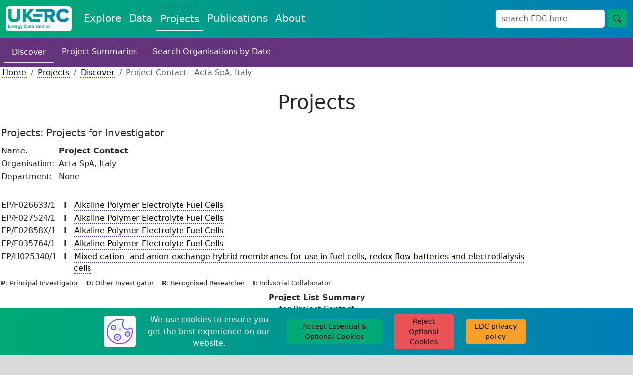

--- FILE ---
content_type: application/javascript
request_url: https://ukerc.rl.ac.uk/js/pagination.js?v=1768997815
body_size: 37966
content:
/*
 * pagination.js 2.6.0
 * A jQuery plugin to provide simple yet fully customisable pagination.
 * https://github.com/superRaytin/paginationjs
 *
 * Homepage: http://pagination.js.org
 *
 * Copyright 2014-2100, superRaytin
 * Released under the MIT license.
 */

(function(global, $) {

  if (typeof $ === 'undefined') {
    throwError('Pagination requires jQuery.');
  }

  var pluginName = 'pagination';

  var pluginHookMethod = 'addHook';

  var eventPrefix = '__pagination-';

  if ($.fn.pagination) {
    throwError('plugin conflicted, the name "pagination" has been taken by another jQuery plugin.');
  }

  $.fn[pluginName] = function(options) {

    if (typeof options === 'undefined') {
      return this;
    }

    var container = $(this);

    var attributes = $.extend({}, $.fn[pluginName].defaults, options);

    var pagination = {

      initialize: function() {
        var self = this;

        // Cache data for current instance
        if (!container.data('pagination')) {
          container.data('pagination', {});
        }

        if (self.callHook('beforeInit') === false) return;

        // Pagination has been initialized, destroy it
        if (container.data('pagination').initialized) {
          $('.paginationjs', container).remove();
        }

        // Whether to disable Pagination at the initialization
        self.disabled = !!attributes.disabled;

        // Model will be passed to the callback function
        var model = self.model = {
          pageRange: attributes.pageRange,
          pageSize: attributes.pageSize
        };

        // Parse dataSource to find available paging data
        self.parseDataSource(attributes.dataSource, function(dataSource) {

          // Asynchronous mode
          self.isAsync = Helpers.isString(dataSource);
          if (Helpers.isArray(dataSource)) {
            model.totalNumber = attributes.totalNumber = dataSource.length;
          }

          // Asynchronous mode and a 'totalNumberLocator' has been specified
          self.isDynamicTotalNumber = self.isAsync && attributes.totalNumberLocator;

          var el = self.render(true);

          // Add extra className to the pagination element
            if (attributes.className) {
            el.addClass(attributes.className);
          }

          model.el = el;

          // Append / prepend pagination element to the container
          container[attributes.position === 'bottom' ? 'append' : 'prepend'](el);

          // Bind events
          self.observer();

          // Mark pagination has been initialized
          container.data('pagination').initialized = true;

          // Call hook after initialization
          self.callHook('afterInit', el);
        });
      },

      render: function(isBoot) {
        var self = this;
        var model = self.model;
        var el = model.el || $('<div class="paginationjs"></div>');
        var isForced = isBoot !== true;

        self.callHook('beforeRender', isForced);

        var currentPage = model.pageNumber || attributes.pageNumber;
        var pageRange = attributes.pageRange || 0;
        var totalPage = self.getTotalPage();

        var rangeStart = currentPage - pageRange;
        var rangeEnd = currentPage + pageRange;

        if (rangeEnd > totalPage) {
          rangeEnd = totalPage;
          rangeStart = totalPage - pageRange * 2;
          rangeStart = rangeStart < 1 ? 1 : rangeStart;
        }

        if (rangeStart <= 1) {
          rangeStart = 1;
          rangeEnd = Math.min(pageRange * 2 + 1, totalPage);
        }

        el.html(self.generateHTML({
          currentPage: currentPage,
          pageRange: pageRange,
          rangeStart: rangeStart,
          rangeEnd: rangeEnd
        }));

        // Whether to hide pagination when there is only one page
        if (attributes.hideOnlyOnePage) {
          el[totalPage <= 1 ? 'hide' : 'show']();
        }

        self.callHook('afterRender', isForced);

        return el;
      },

      getPageLinkTag: function(index) {
        var pageLink = attributes.pageLink;
        return pageLink ? `<a href="${pageLink}">${index}</a>` : `<a>${index}</a>`;
      },

      // Generate HTML for page numbers
      generatePageNumbersHTML: function(args) {
        var self = this;
        var currentPage = args.currentPage;
        var totalPage = self.getTotalPage();
        var getPageLinkTag = self.getPageLinkTag;
        var rangeStart = args.rangeStart;
        var rangeEnd = args.rangeEnd;
        var html = '';
        var i;

        var ellipsisText = attributes.ellipsisText;

        var classPrefix = attributes.classPrefix;
        var pageClassName = attributes.pageClassName || '';
        var activeClassName = attributes.activeClassName || '';
        var disableClassName = attributes.disableClassName || '';

        // Display all page numbers if page range disabled
        if (attributes.pageRange === null) {
          for (i = 1; i <= totalPage; i++) {
            if (i == currentPage) {
              html += `<li class="${classPrefix}-page J-paginationjs-page ${pageClassName} ${activeClassName}" data-num="${i}"><a>${i}</a></li>`;
            } else {
              html += `<li class="${classPrefix}-page J-paginationjs-page ${pageClassName}" data-num="${i}">${getPageLinkTag(i)}</li>`;
            }
          }
          return html;
        }

        if (rangeStart <= 3) {
          for (i = 1; i < rangeStart; i++) {
            if (i == currentPage) {
              html += `<li class="${classPrefix}-page J-paginationjs-page ${pageClassName} ${activeClassName}" data-num="${i}"><a>${i}</a></li>`;
            } else {
              html += `<li class="${classPrefix}-page J-paginationjs-page ${pageClassName}" data-num="${i}">${getPageLinkTag(i)}</li>`;
            }
          }
        } else {
          if (!attributes.hideFirstOnEllipsisShow) {
            html += `<li class="${classPrefix}-page ${classPrefix}-first J-paginationjs-page ${pageClassName}" data-num="1">${getPageLinkTag(1)}</li>`;
          }
          html += `<li class="${classPrefix}-ellipsis ${disableClassName}"><a>${ellipsisText}</a></li>`;
        }

        for (i = rangeStart; i <= rangeEnd; i++) {
          if (i == currentPage) {
            html += `<li class="${classPrefix}-page J-paginationjs-page ${pageClassName} ${activeClassName}" data-num="${i}"><a>${i}</a></li>`;
          } else {
            html += `<li class="${classPrefix}-page J-paginationjs-page ${pageClassName}" data-num="${i}">${getPageLinkTag(i)}</li>`;
          }
        }

        if (rangeEnd >= totalPage - 2) {
          for (i = rangeEnd + 1; i <= totalPage; i++) {
            html += `<li class="${classPrefix}-page J-paginationjs-page ${pageClassName}" data-num="${i}">${getPageLinkTag(i)}</li>`;
          }
        } else {
          html += `<li class="${classPrefix}-ellipsis ${disableClassName}"><a>${ellipsisText}</a></li>`;

          if (!attributes.hideLastOnEllipsisShow) {
            html += `<li class="${classPrefix}-page ${classPrefix}-last J-paginationjs-page ${pageClassName}" data-num="${totalPage}">${getPageLinkTag(totalPage)}</li>`;
          }
        }

        return html;
      },

      // Generate HTML content
      generateHTML: function(args) {
        var self = this;
        var currentPage = args.currentPage;
        var totalPage = self.getTotalPage();
        var getPageLinkTag = self.getPageLinkTag;

        var totalNumber = self.getTotalNumber();

        var pageSize = attributes.pageSize;
        var showPrevious = attributes.showPrevious;
        var showNext = attributes.showNext;
        var showPageNumbers = attributes.showPageNumbers;
        var showNavigator = attributes.showNavigator;
        var showSizeChanger = attributes.showSizeChanger;
        var sizeChangerOptions = attributes.sizeChangerOptions;
        var showGoInput = attributes.showGoInput;
        var showGoButton = attributes.showGoButton;

        var prevText = attributes.prevText;
        var nextText = attributes.nextText;
        var goButtonText = attributes.goButtonText;

        var classPrefix = attributes.classPrefix;
        var disableClassName = attributes.disableClassName || '';
        var ulClassName = attributes.ulClassName || '';
        var prevClassName = attributes.prevClassName || '';
        var nextClassName = attributes.nextClassName || '';

        var html = '';
        var sizeSelect = `<select class="J-paginationjs-size-select">`;
        var goInput = '<input type="text" class="J-paginationjs-go-pagenumber">';
        var goButton = `<input type="button" class="J-paginationjs-go-button" value="${goButtonText}">`;
        var formattedString;

        var formatSizeChanger = typeof attributes.formatSizeChanger === 'function' ? attributes.formatSizeChanger(currentPage, totalPage, totalNumber) : attributes.formatSizeChanger;
        var formatNavigator = typeof attributes.formatNavigator === 'function' ? attributes.formatNavigator(currentPage, totalPage, totalNumber) : attributes.formatNavigator;
        var formatGoInput = typeof attributes.formatGoInput === 'function' ? attributes.formatGoInput(goInput, currentPage, totalPage, totalNumber) : attributes.formatGoInput;
        var formatGoButton = typeof attributes.formatGoButton === 'function' ? attributes.formatGoButton(goButton, currentPage, totalPage, totalNumber) : attributes.formatGoButton;

        var autoHidePrevious = typeof attributes.autoHidePrevious === 'function' ? attributes.autoHidePrevious() : attributes.autoHidePrevious;
        var autoHideNext = typeof attributes.autoHideNext === 'function' ? attributes.autoHideNext() : attributes.autoHideNext;

        var header = typeof attributes.header === 'function' ? attributes.header(currentPage, totalPage, totalNumber) : attributes.header;
        var footer = typeof attributes.footer === 'function' ? attributes.footer(currentPage, totalPage, totalNumber) : attributes.footer;

        // Prepend extra contents to the pagination buttons
        if (header) {
          formattedString = self.replaceVariables(header, {
            currentPage: currentPage,
            totalPage: totalPage,
            totalNumber: totalNumber
          });
          html += formattedString;
        }

        // Whether to display navigator
        if (showNavigator) {
          if (formatNavigator) {
            formattedString = self.replaceVariables(formatNavigator, {
              currentPage: currentPage,
              totalPage: totalPage,
              totalNumber: totalNumber,
              rangeStart: (currentPage - 1) * pageSize + 1,
              rangeEnd: Math.min(currentPage * pageSize, totalNumber)
            });
            html += `<div class="${classPrefix}-nav J-paginationjs-nav">${formattedString}</div>`;
          }
        }

        if (showPrevious || showPageNumbers || showNext) {
          html += '<div class="paginationjs-pages">';

          if (ulClassName) {
            html += `<ul class="${ulClassName}">`;
          } else {
            html += '<ul>';
          }

          // Whether to display Previous button
          if (showPrevious) {
            if (currentPage <= 1) {
              if (!autoHidePrevious) {
                html += `<li class="${classPrefix}-prev ${disableClassName} ${prevClassName}"><a>${prevText}</a></li>`;
              }
            } else {
              html += `<li class="${classPrefix}-prev J-paginationjs-previous ${prevClassName}" data-num="${currentPage - 1}" title="Previous page">${getPageLinkTag(prevText)}</li>`;
            }
          }

          // Whether to display page numbers
          if (showPageNumbers) {
            html += self.generatePageNumbersHTML(args);
          }

          // Whether to display Next button
          if (showNext) {
            if (currentPage >= totalPage) {
              if (!autoHideNext) {
                html += `<li class="${classPrefix}-next ${disableClassName} ${nextClassName}"><a>${nextText}</a></li>`;
              }
            } else {
              html += `<li class="${classPrefix}-next J-paginationjs-next ${nextClassName}" data-num="${currentPage + 1}" title="Next page">${getPageLinkTag(nextText)}</li>`;
            }
          }
          html += `</ul></div>`;
        }

        if (showSizeChanger) {
          if (Helpers.isArray(sizeChangerOptions)) {
            if (sizeChangerOptions.indexOf(pageSize) === -1) {
              sizeChangerOptions.unshift(pageSize);
              sizeChangerOptions.sort((a, b) => a - b);
            }
            for (let i = 0; i < sizeChangerOptions.length; i++) {
              sizeSelect += `<option value="${sizeChangerOptions[i]}"${(sizeChangerOptions[i] === pageSize ? ' selected' : '')}>${sizeChangerOptions[i]} / page</option>`;
            }
            sizeSelect += `</select>`;
            formattedString = sizeSelect;

            if (formatSizeChanger) {
              formattedString = self.replaceVariables(formatSizeChanger, {
                length: sizeSelect,
                total: totalNumber
              });
            }
            html += `<div class="paginationjs-size-changer">${formattedString}</div>`;
          }
        }

        // Whether to display Go input
        if (showGoInput) {
          if (formatGoInput) {
            formattedString = self.replaceVariables(formatGoInput, {
              currentPage: currentPage,
              totalPage: totalPage,
              totalNumber: totalNumber,
              input: goInput
            });
            html += `<div class="${classPrefix}-go-input">${formattedString}</div>`;
          }
        }

        // Whether to display Go button
        if (showGoButton) {
          if (formatGoButton) {
            formattedString = self.replaceVariables(formatGoButton, {
              currentPage: currentPage,
              totalPage: totalPage,
              totalNumber: totalNumber,
              button: goButton
            });
            html += `<div class="${classPrefix}-go-button">${formattedString}</div>`;
          }
        }

        // Append extra contents to the pagination buttons
        if (footer) {
          formattedString = self.replaceVariables(footer, {
            currentPage: currentPage,
            totalPage: totalPage,
            totalNumber: totalNumber
          });
          html += formattedString;
        }

        return html;
      },

      // dataSource is a request URL and a 'totalNumberLocator' function specified
      // execute it to find out 'totalNumber' from the response
      findTotalNumberFromRemoteResponse: function(response) {
        var self = this;
        self.model.totalNumber = attributes.totalNumberLocator(response);
      },

      // Go to the specified page
      go: function(number, callback) {
        var self = this;
        var model = self.model;

        if (self.disabled) return;

        var pageNumber = number;
        pageNumber = parseInt(pageNumber);

        if (!pageNumber || pageNumber < 1) return;

        var pageSize = attributes.pageSize;
        var totalNumber = self.getTotalNumber();
        var totalPage = self.getTotalPage();

        if (totalNumber > 0 && pageNumber > totalPage) return;

        // Pick paging data in synchronous mode
        if (!self.isAsync) {
          render(self.getPagingData(pageNumber));
          return;
        }

        var postData = {};
        var alias = attributes.alias || {};
        var pageSizeName = alias.pageSize ? alias.pageSize : 'pageSize';
        var pageNumberName = alias.pageNumber ? alias.pageNumber : 'pageNumber';
        postData[pageSizeName] = pageSize;
        postData[pageNumberName] = pageNumber;

        var ajaxParams = typeof attributes.ajax === 'function' ? attributes.ajax() : attributes.ajax;

        // If the pageNumber's value starts with 0 via Ajax
        if (ajaxParams && ajaxParams.pageNumberStartWithZero) {
          postData[pageNumberName] = pageNumber - 1;
        }

        var formatAjaxParams = {
          type: 'get',
          cache: false,
          data: {},
          contentType: 'application/x-www-form-urlencoded; charset=UTF-8',
          dataType: 'json',
          async: true
        };

        $.extend(true, formatAjaxParams, ajaxParams);
        $.extend(formatAjaxParams.data, postData);

        formatAjaxParams.url = attributes.dataSource;
        formatAjaxParams.success = function(response) {
          try {
            self.model.originalResponse = response;
            if (self.isDynamicTotalNumber) {
              self.findTotalNumberFromRemoteResponse(response);
            } else {
              self.model.totalNumber = attributes.totalNumber;
            }

            var finalData = self.filterDataWithLocator(response);
            render(finalData);
          } catch (e) {
            if(typeof attributes.onError === 'function') {
              attributes.onError(e, 'ajaxSuccessHandlerError');
            } else {
              throw e;
            }
          }
        };
        formatAjaxParams.error = function(jqXHR, textStatus, errorThrown) {
          attributes.formatAjaxError && attributes.formatAjaxError(jqXHR, textStatus, errorThrown);
          self.enable();
        };

        self.disable();

        if (attributes.ajaxFunction) {
          attributes.ajaxFunction(formatAjaxParams);
        } else {
          $.ajax(formatAjaxParams);
        }

        function render(data) {
          if (self.callHook('beforePaging', pageNumber) === false) return false;

          // Pagination direction
          model.direction = typeof model.pageNumber === 'undefined' ? 0 : (pageNumber > model.pageNumber ? 1 : -1);

          model.pageNumber = pageNumber;

          self.render();

          if (self.disabled && self.isAsync) {
            // enable pagination
            self.enable();
          }

          // cache model data
          container.data('pagination').model = model;

          // format result data before callback invoked
          if (attributes.formatResult) {
            var cloneData = $.extend(true, [], data);
            if (!Helpers.isArray(data = attributes.formatResult(cloneData))) {
              data = cloneData;
            }
          }

          container.data('pagination').currentPageData = data;

          self.doCallback(data, callback);

          self.callHook('afterPaging', pageNumber);

          if (pageNumber == 1) {
            self.callHook('afterIsFirstPage');
          } else if (pageNumber == self.getTotalPage()) {
            self.callHook('afterIsLastPage');
          }
        }
      },

      doCallback: function(data, customCallback) {
        var self = this;
        var model = self.model;

        if (typeof customCallback === 'function') {
          customCallback(data, model);
        } else if (typeof attributes.callback === 'function') {
          attributes.callback(data, model);
        }
      },

      destroy: function() {
        if (this.callHook('beforeDestroy') === false) return;

        this.model.el.remove();
        container.off();

        // Remove style element
        $('#paginationjs-style').remove();

        this.callHook('afterDestroy');
      },

      previous: function(callback) {
        this.go(this.model.pageNumber - 1, callback);
      },

      next: function(callback) {
        this.go(this.model.pageNumber + 1, callback);
      },

      disable: function() {
        var self = this;
        var source = self.isAsync ? 'async' : 'sync';

        if (self.callHook('beforeDisable', source) === false) return;

        self.disabled = true;
        self.model.disabled = true;

        self.callHook('afterDisable', source);
      },

      enable: function() {
        var self = this;
        var source = self.isAsync ? 'async' : 'sync';

        if (self.callHook('beforeEnable', source) === false) return;

        self.disabled = false;
        self.model.disabled = false;

        self.callHook('afterEnable', source);
      },

      refresh: function(callback) {
        this.go(this.model.pageNumber, callback);
      },

      show: function() {
        var self = this;

        if (self.model.el.is(':visible')) return;

        self.model.el.show();
      },

      hide: function() {
        var self = this;

        if (!self.model.el.is(':visible')) return;

        self.model.el.hide();
      },

      // Replace variables for template string
      replaceVariables: function(template, variables) {
        var formattedString;

        for (var key in variables) {
          var value = variables[key];
          var regexp = new RegExp('<%=\\s*' + key + '\\s*%>', 'img');

          formattedString = (formattedString || template).replace(regexp, value);
        }

        return formattedString;
      },

      getPagingData: function(number) {
        var pageSize = attributes.pageSize;
        var dataSource = attributes.dataSource;
        var totalNumber = this.getTotalNumber();

        var start = pageSize * (number - 1) + 1;
        var end = Math.min(number * pageSize, totalNumber);

        return dataSource.slice(start - 1, end);
      },

      getTotalNumber: function() {
        return this.model.totalNumber || attributes.totalNumber || 0;
      },

      getTotalPage: function() {
        return Math.ceil(this.getTotalNumber() / attributes.pageSize);
      },

      getLocator: function(locator) {
        var result;

        if (typeof locator === 'string') {
          result = locator;
        } else if (typeof locator === 'function') {
          result = locator();
        } else {
          throwError('"locator" is incorrect. Expect string or function type.');
        }

        return result;
      },

      // Filter data with "locator"
      filterDataWithLocator: function(dataSource) {
        var locator = this.getLocator(attributes.locator);
        var filteredData;

        // Datasource is an Object, use "locator" to locate available data
        if (Helpers.isObject(dataSource)) {
          try {
            $.each(locator.split('.'), function(index, item) {
              filteredData = (filteredData ? filteredData : dataSource)[item];
            });
          }
          catch (e) {
            // ignore
          }

          if (!filteredData) {
            throwError('dataSource.' + locator + ' is undefined.');
          } else if (!Helpers.isArray(filteredData)) {
            throwError('dataSource.' + locator + ' should be an Array.');
          }
        }

        return filteredData || dataSource;
      },

      parseDataSource: function(dataSource, callback) {
        var self = this;

        if (Helpers.isObject(dataSource)) {
          callback(attributes.dataSource = self.filterDataWithLocator(dataSource));
        } else if (Helpers.isArray(dataSource)) {
          callback(attributes.dataSource = dataSource);
        } else if (typeof dataSource === 'function') {
          attributes.dataSource(function(data) {
            if (!Helpers.isArray(data)) {
              throwError('The parameter of "done" Function should be an Array.');
            }
            self.parseDataSource.call(self, data, callback);
          });
        } else if (typeof dataSource === 'string') {
          if (/^https?|file:/.test(dataSource)) {
            attributes.ajaxDataType = 'jsonp';
          }
          callback(dataSource);
        } else {
          throwError('Unexpected dataSource type');
        }
      },

      callHook: function(hook) {
        var paginationData = container.data('pagination') || {};
        var result;

        var args = Array.prototype.slice.apply(arguments);
        args.shift();

        if (attributes[hook] && typeof attributes[hook] === 'function') {
          if (attributes[hook].apply(global, args) === false) {
            result = false;
          }
        }

        if (paginationData.hooks && paginationData.hooks[hook]) {
          $.each(paginationData.hooks[hook], function(index, item) {
            if (item.apply(global, args) === false) {
              result = false;
            }
          });
        }

        return result !== false;
      },

      observer: function() {
        var self = this;
        var el = self.model.el;

        // Go to specified page number
        container.on(eventPrefix + 'go', function(event, pageNumber, done) {
          if (typeof pageNumber === 'string') {
            pageNumber = parseInt(pageNumber.trim());
          }

          if (!pageNumber) return;

          if (typeof pageNumber !== 'number') {
            throwError('"pageNumber" is incorrect. (Number)');
          }

          self.go(pageNumber, done);
        });

        // Page number button click listener
        el.on('click', '.J-paginationjs-page', function(event) {
          var current = $(event.currentTarget);
          var pageNumber = current.attr('data-num').trim();

          if (!pageNumber || current.hasClass(attributes.disableClassName) || current.hasClass(attributes.activeClassName)) return;

          if (self.callHook('beforePageOnClick', event, pageNumber) === false) return false;

          self.go(pageNumber);

          self.callHook('afterPageOnClick', event, pageNumber);

          if (!attributes.pageLink) return false;
        });

        // Previous button click listener
        el.on('click', '.J-paginationjs-previous', function(event) {
          var current = $(event.currentTarget);
          var pageNumber = current.attr('data-num').trim();

          if (!pageNumber || current.hasClass(attributes.disableClassName)) return;

          if (self.callHook('beforePreviousOnClick', event, pageNumber) === false) return false;

          self.go(pageNumber);

          self.callHook('afterPreviousOnClick', event, pageNumber);

          if (!attributes.pageLink) return false;
        });

        // Next button click listener
        el.on('click', '.J-paginationjs-next', function(event) {
          var current = $(event.currentTarget);
          var pageNumber = current.attr('data-num').trim();

          if (!pageNumber || current.hasClass(attributes.disableClassName)) return;

          if (self.callHook('beforeNextOnClick', event, pageNumber) === false) return false;

          self.go(pageNumber);

          self.callHook('afterNextOnClick', event, pageNumber);

          if (!attributes.pageLink) return false;
        });

        // Go button click listener
        el.on('click', '.J-paginationjs-go-button', function(event) {
          var pageNumber = $('.J-paginationjs-go-pagenumber', el).val();

          if (self.callHook('beforeGoButtonOnClick', event, pageNumber) === false) return false;

          container.trigger(eventPrefix + 'go', pageNumber);

          self.callHook('afterGoButtonOnClick', event, pageNumber);
        });

        // go input enter keyup listener
        el.on('keyup', '.J-paginationjs-go-pagenumber', function(event) {
          if (event.which === 13) {
            var pageNumber = $(event.currentTarget).val();

            if (self.callHook('beforeGoInputOnEnter', event, pageNumber) === false) return false;

            container.trigger(eventPrefix + 'go', pageNumber);

            // Maintain the cursor
            $('.J-paginationjs-go-pagenumber', el).focus();

            self.callHook('afterGoInputOnEnter', event, pageNumber);
          }
        });

        el.on('change', '.J-paginationjs-size-select', function(event) {
          var current = $(event.currentTarget);
          var size = parseInt(current.val());
          var currentPage = self.model.pageNumber || attributes.pageNumber;

          if (typeof size !== 'number') return;

          if (self.callHook('beforeSizeSelectorChange', event, size) === false) return false;

          attributes.pageSize = size;
          self.model.pageSize = size;
          self.model.totalPage = self.getTotalPage();
          if (currentPage > self.model.totalPage) {
            currentPage = self.model.totalPage;
          }
          self.go(currentPage);

          self.callHook('afterSizeSelectorChange', event, size);

          if (!attributes.pageLink) return false;
        });

        // Previous page
        container.on(eventPrefix + 'previous', function(event, done) {
          self.previous(done);
        });

        // Next page
        container.on(eventPrefix + 'next', function(event, done) {
          self.next(done);
        });

        // Disable
        container.on(eventPrefix + 'disable', function() {
          self.disable();
        });

        // Enable
        container.on(eventPrefix + 'enable', function() {
          self.enable();
        });

        // Refresh
        container.on(eventPrefix + 'refresh', function(event, done) {
          self.refresh(done);
        });

        // Show
        container.on(eventPrefix + 'show', function() {
          self.show();
        });

        // Hide
        container.on(eventPrefix + 'hide', function() {
          self.hide();
        });

        // Destroy
        container.on(eventPrefix + 'destroy', function() {
          self.destroy();
        });

        // Whether to load the default page
        var validTotalPage = Math.max(self.getTotalPage(), 1)
        var defaultPageNumber = attributes.pageNumber;
        
        // Default pageNumber should be 1 when totalNumber is dynamic
        if (self.isDynamicTotalNumber) {
          if (attributes.resetPageNumberOnInit) defaultPageNumber = 1;
        }

        if (attributes.triggerPagingOnInit) {
          container.trigger(eventPrefix + 'go', Math.min(defaultPageNumber, validTotalPage));
        }
      }
    };

    // Pagination has been initialized
    if (container.data('pagination') && container.data('pagination').initialized === true) {
      // Handle events
      if (isNumeric(options)) {
        // eg: container.pagination(5)
        container.trigger.call(this, eventPrefix + 'go', options, arguments[1]);
        return this;
      } else if (typeof options === 'string') {
        var args = Array.prototype.slice.apply(arguments);
          args[0] = eventPrefix + args[0];

        switch (options) {
          case 'previous':
          case 'next':
          case 'go':
          case 'disable':
          case 'enable':
          case 'refresh':
          case 'show':
          case 'hide':
          case 'destroy':
            container.trigger.apply(this, args);
            break;
          case 'getSelectedPageNum':
          case 'getCurrentPageNum':
            if (container.data('pagination').model) {
              return container.data('pagination').model.pageNumber;
            } else {
              return container.data('pagination').attributes.pageNumber;
            }
          case 'getTotalPage':
            return Math.ceil(container.data('pagination').model.totalNumber / container.data('pagination').model.pageSize);
          case 'getSelectedPageData':
          case 'getCurrentPageData':
            return container.data('pagination').currentPageData;
          // Whether pagination has been disabled
          case 'isDisabled':
            return container.data('pagination').model.disabled === true;
          default:
            throwError('Unknown action: ' + options);
        }
        return this;
      } else {
        // Uninstall the old instance before initializing a new one
        uninstallPlugin(container);
      }
    } else {
      if (!Helpers.isObject(options)) throwError('Illegal options');
    }

    // Check parameters
    parameterChecker(attributes);

    pagination.initialize();

    return this;
  };

  // Instance defaults
  $.fn[pluginName].defaults = {

    // Data source
    // Array | String | Function | Object
    //dataSource: '',

    // String | Function
    //locator: 'data',

    // Function
    //totalNumberLocator: function() {},

    // Total number of data items
    totalNumber: 0,

    // Default page number
    pageNumber: 1,

    // Number of data items per page
    pageSize: 10,

    // Page range (pages around current page)
    pageRange: 2,

    // Whether to display the 'Previous' button
    showPrevious: true,

    // Whether to display the 'Next' button
    showNext: true,

    // Whether to display the page buttons
    showPageNumbers: true,

    showNavigator: false,

    // Whether to display the 'Go' input
    showGoInput: false,

    // Whether to display the 'Go' button
    showGoButton: false,

    showSizeChanger: false,

    sizeChangerOptions: [10, 20, 50, 100],

    // Page link
    pageLink: '',

    // 'Previous' text
    prevText: '&lsaquo;',

    // 'Next' text
    nextText: '&rsaquo;',

    // Ellipsis text
    ellipsisText: '...',

    // 'Go' button text
    goButtonText: 'Go',

    // Additional class name(s) for the Pagination container
    //className: '',

    classPrefix: 'paginationjs',

    activeClassName: 'active',

    // class name when disabled
    disableClassName: 'disabled',

    //ulClassName: '',

    //pageClassName: '',

    //prevClassName: '',

    //nextClassName: '',

    formatNavigator: 'Total <%= totalNumber %> items',

    formatGoInput: '<%= input %>',

    formatGoButton: '<%= button %>',

    // position in the container
    position: 'bottom',

    // Auto hide previous button when current page is the first
    autoHidePrevious: false,

    // Auto hide next button when current page is the last
    autoHideNext: false,

    //header: '',

    //footer: '',

    //alias: {},

    // Whether to trigger pagination at initialization
    triggerPagingOnInit: true,

    // Whether to reset page number at initialization, it works only if dataSource is a URL and totalNumberLocator is specified
    resetPageNumberOnInit: true,

    // Whether to hide pagination when less than one page
    hideOnlyOnePage: false,

    hideFirstOnEllipsisShow: false,

    hideLastOnEllipsisShow: false,

    // Customize item's innerHTML
    callback: function() {}
  };

  // Hook register
  $.fn[pluginHookMethod] = function(hook, callback) {
    if (arguments.length < 2) {
      throwError('Expect 2 arguments at least.');
    }

    if (typeof callback !== 'function') {
      throwError('callback should be a function.');
    }

    var container = $(this);
    var paginationData = container.data('pagination');

    if (!paginationData) {
      container.data('pagination', {});
      paginationData = container.data('pagination');
    }

    !paginationData.hooks && (paginationData.hooks = {});

    //paginationData.hooks[hook] = callback;
    paginationData.hooks[hook] = paginationData.hooks[hook] || [];
    paginationData.hooks[hook].push(callback);

  };

  // Static method
  $[pluginName] = function(selector, options) {
    if (arguments.length < 2) {
      throwError('Requires two parameters.');
    }

    var container;

    // 'selector' is a jQuery object
    if (typeof selector !== 'string' && selector instanceof jQuery) {
      container = selector;
    } else {
      container = $(selector);
    }

    if (!container.length) return;

    container.pagination(options);

    return container;
  };

  // ============================================================
  // helpers
  // ============================================================

  var Helpers = {};

  // Throw error
  function throwError(content) {
    throw new Error('Pagination: ' + content);
  }

  // Check parameters
  function parameterChecker(args) {
    if (!args.dataSource) {
      throwError('"dataSource" is required.');
    }

    if (typeof args.dataSource === 'string') {
      if (args.totalNumberLocator === undefined) {
        if (args.totalNumber === undefined) {
          throwError('"totalNumber" is required.');
        } else if (!isNumeric(args.totalNumber)) {
          throwError('"totalNumber" is incorrect. Expect numberic type');
        }
      } else {
        if (typeof args.totalNumberLocator !== 'function') {
          throwError('"totalNumberLocator" should be a Function.');
        }
      }
    } else if (Helpers.isObject(args.dataSource)) {
      if (typeof args.locator === 'undefined') {
        throwError('"dataSource" is an Object, please specify a "locator".');
      } else if (typeof args.locator !== 'string' && typeof args.locator !== 'function') {
        throwError('' + args.locator + ' is incorrect. Expect string or function type');
      }
    }

    if (args.formatResult !== undefined && typeof args.formatResult !== 'function') {
      throwError('"formatResult" should be a Function.');
    }

    if (args.onError !== undefined && typeof args.onError !== 'function') {
      throwError('"onError" should be a Function.');
    }
  }

  // uninstall plugin
  function uninstallPlugin(target) {
    var events = ['go', 'previous', 'next', 'disable', 'enable', 'refresh', 'show', 'hide', 'destroy'];

    // off all events
    $.each(events, function(index, value) {
      target.off(eventPrefix + value);
    });

    // reset pagination data
    target.data('pagination', {});

    // remove pagination element
    $('.paginationjs', target).remove();
  }

  // Object type detection
  function getObjectType(object, tmp) {
    return ( (tmp = typeof(object)) == "object" ? object == null && "null" || Object.prototype.toString.call(object).slice(8, -1) : tmp ).toLowerCase();
  }

  function isNumeric(n) {
    return !isNaN(parseFloat(n)) && isFinite(n);
  }

  $.each(['Object', 'Array', 'String'], function(index, name) {
    Helpers['is' + name] = function(object) {
      return getObjectType(object) === name.toLowerCase();
    };
  });

  /*
   * export via AMD or CommonJS
   * */
  if (typeof define === 'function' && define.amd) {
    define(function() {
      return $;
    });
  }

})(this, window.jQuery);


--- FILE ---
content_type: application/javascript
request_url: https://ukerc.rl.ac.uk/js/edc_dmi_textarea.js?v=1768997815
body_size: 2910
content:
var tabCharacter = "  ";
var tabOffset = 2;
$(document).on('click', '#indent', function (e) {
    e.preventDefault();
    var self = $(this);
    self.toggleClass('active');
    if (self.hasClass('active')) {
        tabCharacter = "\t";
        tabOffset = 1;
    }
    else {
        tabCharacter = "  ";
        tabOffset = 2;
    }
})
/*------------------------------------------
    Render existing code
------------------------------------------*/
$(document).on('ready', function () {
    hightlightSyntax();

    emmet.require('textarea').setup({
        pretty_break: true,
        use_tab: true
    });
});
/*------------------------------------------
    Capture text updates
------------------------------------------*/
$(document).on('ready load keyup keydown change', '.editor', function () {
    correctTextareaHight(this);
    hightlightSyntax();
});
/*------------------------------------------
    Resize textarea based on content  
------------------------------------------*/
function correctTextareaHight(element) {
    var self = $(element),
        outerHeight = self.outerHeight(),
        innerHeight = self.prop('scrollHeight'),
        borderTop = parseFloat(self.css("borderTopWidth")),
        borderBottom = parseFloat(self.css("borderBottomWidth")),
        combinedScrollHeight = innerHeight + borderTop + borderBottom;
    if (outerHeight < combinedScrollHeight) {
        self.height(combinedScrollHeight);
    }
}
/*------------------------------------------
    Run syntax hightlighter  
------------------------------------------*/
function hightlightSyntax() {
    var me = $('.editor');
    var content = me.val();
    var codeHolder = $('code');
    var escaped = escapeHtml(content);
    codeHolder.html(escaped);
    $('.syntax-highight').each(function (i, block) {
        hljs.highlightBlock(block);
    });
}
/*------------------------------------------
    String html characters
------------------------------------------*/
function escapeHtml(unsafe) {
    return unsafe
        .replace(/&/g, "&amp;")
        .replace(/</g, "&lt;")
        .replace(/>/g, "&gt;")
        .replace(/"/g, "&quot;")
        .replace(/'/g, "&#039;");
}
/*------------------------------------------
    Enable tabs in textarea
------------------------------------------*/
$(document).delegate('.allow-tabs', 'keydown', function (e) {
    var keyCode = e.keyCode || e.which;
    if (keyCode == 9) {
        e.preventDefault();
        var start = $(this).get(0).selectionStart;
        var end = $(this).get(0).selectionEnd;
        // set textarea value to: text before caret + tab + text after caret
        $(this).val($(this).val().substring(0, start)
            + tabCharacter
            + $(this).val().substring(end));
        // put caret at right position again
        $(this).get(0).selectionStart =
            $(this).get(0).selectionEnd = start + tabOffset;
    }
});